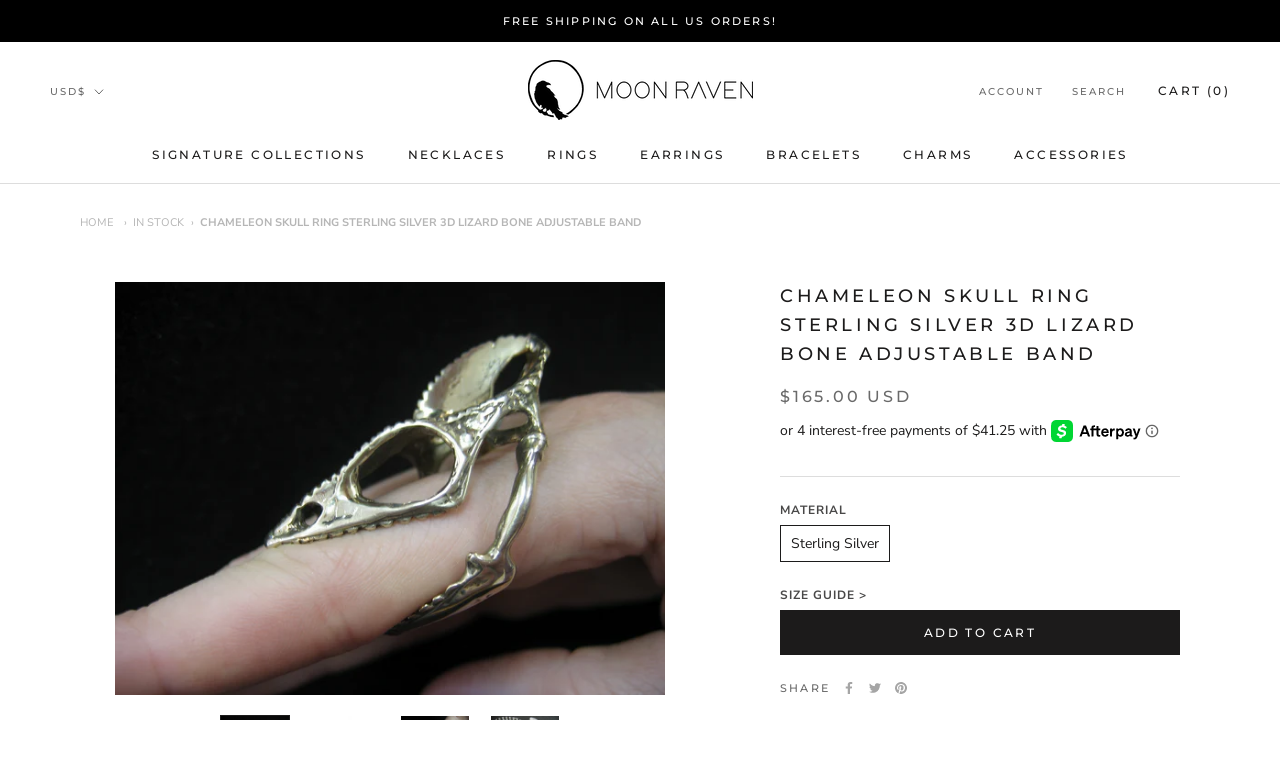

--- FILE ---
content_type: text/javascript
request_url: https://themeassets.aws-dns.uncomplicatedapps.com/shopify/michael-doyle.myshopify.com-catlist.min.js?cbi=2.10.0.4
body_size: 4457
content:
/**
 * @preserve Breadcrumbs Uncomplicated - v1.3.0 - michael\u002Ddoyle.myshopify.com
 * @licence (c) 2016-2021 Zoom Buzz Ltd
 * PLEASE DO NOT CHANGE as this is auto-generated on category refresh
 */
!function(){function c(e,t){return x.processed_table=x.processed_table||{},void 0===t?void 0!==x.processed_table[e]:(x.processed_table[e]=t,!0)}function n(e,t){return null!=e&&null!=e&&(e.classList?e.classList.contains(t):!!e.className.match(new RegExp("(\\s|^)"+t+"(\\s|$)")))}function u(e,t){null!=e&&null!=e&&(e.classList?e.classList.add(t):n(e,t)||(e.className+=" "+t))}function r(e){if(void 0!==x.country_code_prepend)return x.country_code_prepend;var t="";return"/"==(e=void 0===e?w():e)[0]&&("/"==e[3]&&(t=e.substring(0,3)),"/"!=e[6]||"-"!=e[3]&&"_"!=e[3]||(t=e.substring(0,6))),x.country_code_prepend=t}function a(e,t){i=r(n=e),e=n.substring(i.length);var n=B(e,t);if(0<n.length)return n;var l,i,o,e=decodeURI(e);return 0<(n=B(e,t)).length||(-1!=(i=e.indexOf("/products/"))&&-1!=(l=e.indexOf(y))&&(i=e.substring(0,i),n=B(i,t)),-1!=(l=e.indexOf(y))&&-1!=(o=e.indexOf("/",l+y.length+1))&&(o=e.substring(0,o),n=B(o,t))),n}function l(e,t){for(;void 0!==e.parent&&e.parent!=e&&(void 0!==(n=e.parent).parent&&null!==n.parent);)t(e),e=e.parent;var n}function d(e){var t=[];return l(e,function(e){t[t.length]=e.parent}),t}function p(e){var t=e.peer_index;return l(e,function(e){t=e.parent.peer_index+"-"+t}),t=void 0!==_&&void 0!==_.baseId?_.baseId+"-"+t:t}function g(e){return t(e.url)}function m(e,t,n){var l;if(null!=e.links&&void 0!==e.links.length)for(var i=0;i<e.links.length;++i)(l=e.links[i])==t||u(document.getElementById(p(l)),n)}function s(e){var t,n;null!=e&&0!=e.length&&(t=document.getElementsByTagName("head")[0],(n=document.createElement("script")).type="application/ld+json",n.innerHTML="",void 0!==JSON&&void 0!==JSON.stringify&&(n.innerHTML=JSON.stringify(function(e){var t=function(e){var t=[];if(0==e.length)return t;for(var n=e.length-1;0<=n;--n)t[t.length]=e[n];return t}(d(e[0]));t[t.length]=e[0];for(var n={"@context":"http://schema.org","@type":"BreadcrumbList",itemListElement:[]},l=0;l<t.length;++l){var i={},o={"@type":"ListItem"};o.position=l+1,(o.item=i)["@id"]=void 0!==t[l].url?t[l].url:"/",i.name=t[l].title,n.itemListElement[n.itemListElement.length]=o}return n}(e))),t.appendChild(n))}function v(e,t,n){if(e.classList&&e.classList.contains("show-extension")&&(e.outerHTML=i(Array.from(e.classList),e.id,n),e=document.getElementById(e.id)),function(e,t,n){if("load"==t&&"complete"==document.readyState)return n();function l(){n.apply(i,arguments)}var i=this;e.addEventListener?e.addEventListener(t,l,!1):e.attachEvent?e.attachEvent("on"+t,l):window["on"+t]=l}(e,"change",function(e){null!=e.target&&null!=e.target.value&&""!=e.target.value&&(e=e.target.value,window.location=e)}),null!=t&&0!=t.length)for(var l=0;l<e.options.length;l++)if(null!=e.options[l].value&&""!=e.options[l].value&&e.options[l].value==t[0].url){e.selectedIndex=l;break}}function h(){void 0!==window.uncompt_jsapi&&(window.uncompt_jsapi.breadcrumbs={setOverridePath:function(e){return _.override_path=e,x.processed_table=[],x.country_code_prepend=void 0,R(),w()}})}var f={title:"Main Menu",handle:"main-menu",peer_index:0,links:[{title:"Signature Collections",handle:"signature-collections",peer_index:0,links:[{title:"Antler Collection",url:"/collections/antler",peer_index:0,products_count:"19"},{title:"Anatomy Collection",url:"/collections/anatomy-collection",peer_index:1,products_count:"30"},{title:"Feather Collection",url:"/collections/feather-collection",peer_index:2,products_count:"5"},{title:"Bird Skull Collection",url:"/collections/bird-skulls",peer_index:3,products_count:"26"},{title:"Ocean Collection",url:"/collections/ocean-collection",peer_index:4,products_count:"22"},{title:"Horse Collection",url:"/collections/horse-collection",peer_index:5,products_count:"8"},{title:"Viking Collection",url:"/collections/viking-collection",peer_index:6,products_count:"10"},{title:"Remembrance",url:"/collections/cremation-jewelry",peer_index:7,products_count:"16"}],url:"/pages/signature-collections"},{title:"NECKLACES",handle:"782454853-child-23544f85b1fbb250823ce56c04c512ff-legacy-necklaces",peer_index:1,links:[{title:"View All Necklaces",url:"/collections/necklaces-1",peer_index:0,products_count:"197"},{title:"Bolo Ties",url:"/collections/bolo-ties",peer_index:1,products_count:"13"}],url:"/collections/necklaces-1",products_count:"197"},{title:"RINGS",handle:"782455045-child-634fa95436c17d59d189f257269a21fb-legacy-rings",peer_index:2,links:[{title:"View All Rings",url:"/collections/rings",peer_index:0,products_count:"68"},{title:"View Ring Collections",url:"/pages/ring-collections",peer_index:1}],url:"/collections/rings",products_count:"68"},{title:"EARRINGS",handle:"783694469-child-76c264ae686af5e39cbb87ef8c626eee-legacy-earrings",peer_index:3,links:[{title:"View All Earrings",url:"/collections/earrings",peer_index:0,products_count:"24"}],url:"/collections/earrings",products_count:"24"},{title:"BRACELETS",url:"/collections/bracelets",peer_index:4,products_count:"7"},{title:"CHARMS",url:"/collections/charms",peer_index:5,products_count:"6"},{title:"ACCESSORIES",handle:"117853913158-child-1d0fbf114d00d52a653920f5be0c0e9a-legacy-accessories",peer_index:6,links:[{title:"Cufflinks",url:"/collections/cuff-links",peer_index:0,products_count:"12"},{title:"Lapel Pins",url:"/collections/lapel-pins",peer_index:1,products_count:"5"},{title:"Tie Clips",url:"/collections/tie-bars",peer_index:2,products_count:"2"}],url:"/collections/other-accessories",products_count:"11",image_url:"//cdn.shopify.com/s/files/1/0204/2526/collections/41db3826dccd86261187efbf8ca420a1_480x480.jpg?v=1617901827"}]},_={baseId:"unc-cat-list"},y="/collections/",b="activecat",k="activecatpeer",o={"&":"&amp;","<":"&lt;",">":"&gt;"},E="uncomplicated",x=null,L=function(e,t){var n=[];if(t||void 0!==e.url&&(n=[{title:e.title,url:e.url,pointer:e}]),null!=e.links&&void 0!==e.links.length)for(var l=0;l<e.links.length;++l){var i=L(e.links[l],!1);n.push.apply(n,i)}return n},I=function(e,t){if(void 0!==t&&(e.parent=t),null!=e.links&&void 0!==e.links.length)for(var n=0;n<e.links.length;++n)I(e.links[n],e)},B=function(e,t){for(var n=[],l=0;l<t.length;++l)t[l].url==e&&-1!=e.indexOf("/",1)&&(n[n.length]=t[l].pointer);return n},w=function(){if(void 0!==_.override_path)return _.override_path;var e=document.getElementById("uncomplicated-meta-hintedpath");return null!==e?e.dataset.hintedpath:window.location.pathname},t=function(e){var t=w();return e==t||e==decodeURI(t)},C=function(e,t,n){var l="";if(void 0!==_&&void 0!==_.baseId&&(l=_.baseId),void 0!==e&&0<e.length&&void 0===e[0][l+"tagged-"+t]){e[0][l+"tagged-"+t]=!0;for(var i=0;i<e.length;++i)u(document.getElementById(p(e[i])),t),n&&C(e[i].links,t,n)}},N=function(e,t,n){var l="";if(l+='<ul id="'+t+'" class="'+e.join(" ")+'">',null!=n.links&&void 0!==n.links.length)for(var i=0;i<n.links.length;++i)l+=T("li",n.links[i],0,"",!0);else l+="<li>No links available</li>";return l+="</ul>"},T=function(e,t,n,l,i){var o="",r="",c="",a="";if(void 0===l&&(l=""),void 0!==n&&(c+="level-"+n+" absolute-level-"+n+" relative-level-"+n,a+=' data-level="'+n+'"'),4<n&&(c+=" relative-level-gt4"),void 0!==t.products_count&&0==t.products_count&&void 0===t.links&&(c+=" catpc-zero"),g(t)&&(c+=" "+b),void 0!==t.peer_index&&(0<l.length&&(l+="-"),l+=t.peer_index),void 0!==_&&void 0!==_.baseId&&(r=_.baseId+"-"),r+=l,o+="<"+e+' id="'+r+'" class="'+c+'"'+a+">",void 0===t.url||g(t)||(o+='<a href="'+S(t.url)+'">'),o+=t.title,void 0!==t.products_count&&"h1"!=e&&(o+=' <span class="pc',0==t.products_count&&(o+=" pc-zero-hide"),o+='" data-count="'+t.products_count+'">('+t.products_count+")</span>"),void 0===t.url||g(t)||(o+="</a>"),o+="</"+e+">",i&&null!=t.links&&void 0!==t.links.length)for(var s=0;s<t.links.length;++s)o+=T(e,t.links[s],n+1,l,i);return o},i=function(e,t,n){var l="";if(l+='<select id="'+t+'" class="'+e.join(" ")+'">',l+='<option value="" selected="selected" disabled="disabled">'+"<Jump to a category>".replace(/[&<>]/g,function(e){return o[e]||e})+"</option>",null!=n.links&&void 0!==n.links.length)for(var i=0;i<n.links.length;++i)l+=H("option",n.links[i],0,"",!0);return l+="</select>"},H=function(e,t,n,l,i){var o="<"+e;if(void 0!==t.url&&(o+=' value="'+S(t.url)+'"',g(t)&&(o+=' class="'+b+'"')),o+=">",o+=l+t.title,o+="</"+e+">",i&&null!=t.links&&void 0!==t.links.length)for(var r=0;r<t.links.length;++r)o+=H(e,t.links[r],n+1,l+"--- ",i);return o},M=function(e,t,n,l){if(null!=e.links&&void 0!==e.links.length)for(var i=0;i<e.links.length;++i){var o=e.links[i],r=t.cloneNode(!0);r.id="uncomplicated-category-icon-inserted-"+i;var c=r.getElementsByClassName("subcat-grid-link")[0];c.href=S(o.url);var a=c.getElementsByClassName("subcat-grid-link__title")[0];a.innerHTML=o.title;c=c.getElementsByClassName("subcat-grid-link__image-img")[0];c.alt="Sub-category: "+o.title,void 0!==o.image_url?(function(e,t){var n=new Image;n.onload=n.onerror=function(){e.apply(this)},n.src=t}(l,o.image_url),c.src=o.image_url):r.className+=" has-no-image",void 0!==o.products_count&&(c="",0==o.products_count?(c=' <span class="pc pc-zero-hide" data-count="'+o.products_count+'">('+o.products_count+")</span>",r.className+=" has-no-products"):c=' <span class="pc" data-count="'+o.products_count+'">('+o.products_count+")</span>",a.innerHTML+=""+c),n.appendChild(r)}},S=function(e){return r()+e},A=function(e,t){for(var n=[],l=0,i=0;i<t;++i){var o=document.getElementById("uncomplicated-category-icon-inserted-"+i).getElementsByClassName("subcat-grid-link__image")[0];(n[n.length]=o).style.height="auto",o.clientHeight>l&&(l=o.clientHeight)}for(i=0;i<n.length;++i){o=n[i];0<l&&(o.style.height=l+"px")}},R=function(){void 0===window.uncompt_common&&(window.uncompt_common={}),null==x&&(x=window.uncompt_common),h(),c("tree_categories")||(c("tree_categories",!0),I(f)),x.matches&&x.matches.length||(e=L(f,!0),x.matches=a(w(),e));var e=E+"-select";c(e)||null!==(t=document.getElementById(e))&&(c(e,!0),v(t,x.matches,f));var e=E+"-categories";c(e)||null!==(n=document.getElementById(e))&&(c(e,!0),function(e,t,n){if(e.classList&&e.classList.contains("show-extension")&&(e.outerHTML=N(Array.from(e.classList),e.id,n),e=document.getElementById(e.id)),void 0!==t.length&&0<t.length)for(var l=0;l<t.length;++l){var i=t[l],o=function(e,t,n){for(var l=0;l<=n;++l)if(e.title==t[l].title&&e.url==t[l].url)return!0;return!1}(i,t,l-1),r=d(i);if(null==r.length||0==r.length)m(i.parent,i,k);else for(var c=0;c<r.length;++c){var a=r[c];u(document.getElementById(p(a)),"supercat"),0==c&&m(a,i,k),void 0!==a.parent&&m(a.parent,a,"supercatpeer")}var s=document.getElementById(p(i));null!=s&&(u(s,b),o&&u(s,"activeduplicat"),g(i)&&(s.innerHTML=s.innerHTML.replace(/<a/,"<span").replace(/a>/,"span>")),C(i.links,"subcatdirect",!1),C(i.links,"subcat",!0),o&&C(i.links,"subduplicat",!0))}else u(e,"no-active-cat")}(n,x.matches,f));var t=E+"-breadcrumbs";c(t)||null!==(o=document.getElementById(t))&&(c(t,!0),function(e,t){var n;if(null===f.links)n=[{url:"#",title:"Your category list is empty, which makes generating breadcrumbs impossible.  Please refresh the category list in the Breadcrumbs Uncomplicated admin interface.",innerHTML:"Empty category list"}];else{if(null==t||0==t.length)return;n=d(t[0])}for(var l=document.getElementById("uncomplicated-category-breadcrumb-top-separator"),i=l,o=document.getElementById("uncomplicated-category-breadcrumb-model-item"),r=n.length-1;0<=r;--r){var c=o.cloneNode(!0);c.id="uncomplicated-category-breadcrumb-inserted-"+r,c.href=S(void 0!==n[r].url?n[r].url:"/"),c.title=n[r].title,c.innerHTML=void 0!==n[r].innerHTML?n[r].innerHTML:n[r].title;var a=i.cloneNode(!0);a.id="uncomplicated-category-breadcrumb-insertedsep-"+r,e.insertBefore(a,l),e.insertBefore(c,l)}var s=document.getElementById("uncomplicated-category-breadcrumb-final-item");null!==s&&0<t.length&&(s.href=S(t[0].url),s.title=t[0].title,s.innerHTML=t[0].title)}(o,x.matches));var e=E+"-meta-addjsonld";c(e)||(c(e,!0),null!==document.getElementById(e)&&s(x.matches));var n=E+"-meta-shortlinkfix";c(n)||(c(n,!0),null!==document.getElementById(n)&&function(e){if(null!=e&&0!=e.length)for(var t=document.querySelectorAll("body div div a"),n=function(e){e=e[0].url;return"/"!==e[e.length-1]&&(e[e.length]="/"),e}(e),l="/products/",i=0;i<t.length;++i){var o=t[i];o.pathname&&o.pathname.length>l.length&&o.pathname.substr(0,l.length)===l&&(o.pathname=n+o.pathname)}}(x.matches));var l,i,o,r,t=E+"-icons";c(t)||null!==(o=document.getElementById(t))&&(c(t,!0),l=o,null!=(e=x.matches)&&0!=e.length&&(n=l,i=e[0],1===(t=l.getElementsByClassName("subcat-grid-item")).length&&(o=t[0],r=null,M(i,o,n,e=function(){null!==r&&clearTimeout(r),r=setTimeout(function(){null!=i.links&&void 0!==i.links.length&&A(l,i.links.length),r=null},200)}),1===(t=l.getElementsByClassName("subcat-terminator")).length&&(t=t[0],l.removeChild(t),n.appendChild(t),l.removeChild(o),l.style.display="block",null!=i.links&&void 0!==i.links.length&&A(l,i.links.length),window.addEventListener&&window.addEventListener("resize",e,!0),null!==(e=document.getElementById("uncomplicated-icons-design_mode-placeholder"))&&(e.style.display="none")))))};R()}();